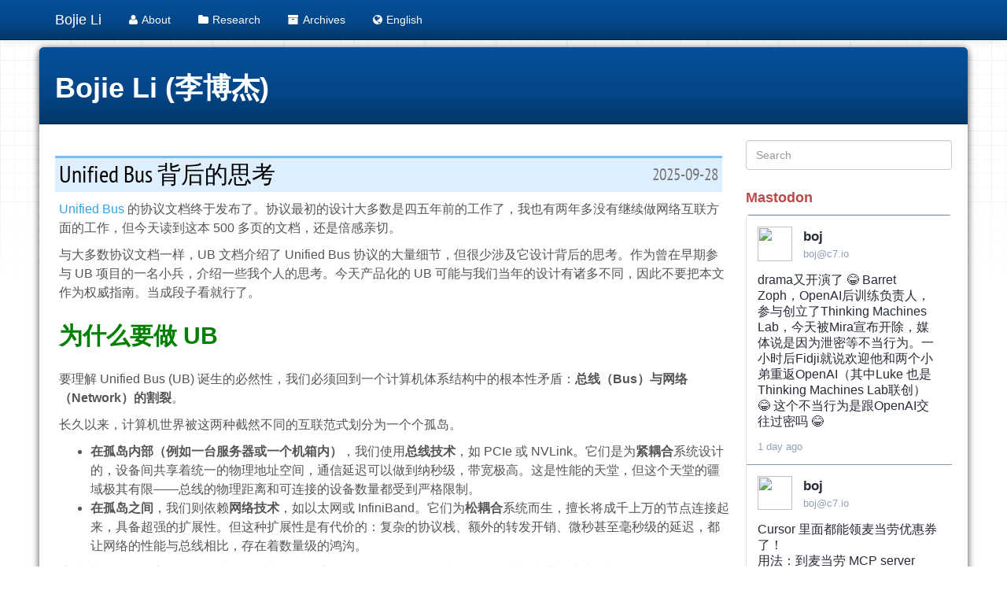

--- FILE ---
content_type: text/html
request_url: https://01.me/page/2/
body_size: 15983
content:
<!DOCTYPE HTML>
<html>
<head>
  <meta charset="utf-8">
  
  <title>Page 2 | Bojie Li</title>
  <meta name="author" content="Bojie Li">
  
  <meta name="description" content="Personal blog of Bojie Li">
  
  
  <meta name="viewport" content="width=device-width, initial-scale=1, maximum-scale=1">

  
  <meta property="og:site_name" content="Bojie Li"/>

  
    <meta property="og:image" content=""/>
  

  
    <link rel="alternative" href="/atom.xml" title="Bojie Li" type="application/atom+xml">
  
  
    <link href="/favicon.ico" rel="icon">
  

  <!-- CSS -->
  <link rel="stylesheet" href="/css/themes/cerulean.css" media="screen" type="text/css">
  <link rel="stylesheet" href="/css/font-awesome.css" media="screen" type="text/css">
  <link rel="stylesheet" href="/css/style.css" media="screen" type="text/css">
  <link rel="stylesheet" href="/css/responsive.css" media="screen" type="text/css">
  <link rel="stylesheet" href="/css/highlight.css" media="screen" type="text/css">
  <link rel="stylesheet" href="/css/highlight-default.min.css" media="screen" type="text/css">
  <link rel="stylesheet" href="/css/google-fonts.css" media="screen" type="text/css">
  <link rel="stylesheet" href="/css/comment.css" media="screen" type="text/css">
  <!--[if lt IE 9]>
    <script src="//html5shiv.googlecode.com/svn/trunk/html5.js"></script>
	<script src="https://cdnjs.cloudflare.com/ajax/libs/es5-shim/4.5.9/es5-shim.min.js"></script>
    <script src="https://cdnjs.cloudflare.com/ajax/libs/es5-shim/4.5.7/es5-sham.min.js"></script>
  <![endif]-->

  <script src="/js/jquery-2.0.3.min.js"></script>
  
    <script src="/js/marked.js"></script>
    <script src="/js/timeago.min.js"></script>
    <script src="/js/highlight.min.js"></script>
    <script src="/js/spin.min.js"></script>
    <link rel="stylesheet" href="/css/gitalk.css">
    <script src="/js/gitalk.min.js"></script>
  
  <!-- analytics -->
  


<meta name="generator" content="Hexo 7.0.0"></head>

<body>
  <nav id="main-nav" class="navbar navbar-inverse navbar-default navbar-fixed-top" role="navigation">
    <div class="container">
      <button type="button" class="navbar-header navbar-toggle" data-toggle="collapse" data-target=".navbar-collapse">
	<span class="sr-only">Toggle navigation</span>
        <span class="icon-bar"></span>
        <span class="icon-bar"></span>
        <span class="icon-bar"></span>
      </button>
       <a class="navbar-brand" href="/">Bojie Li</a>
      <div class="collapse navbar-collapse nav-menu">
		<ul class="nav navbar-nav">
		  
		  <li>
			<a href="/whoami" title="About me.">
			  <i class="fa fa-user"></i>About
			</a>
		  </li>
		  
		  <li>
			<a href="/projects" title="Research projects.">
			  <i class="fa fa-folder"></i>Research
			</a>
		  </li>
		  
		  <li>
			<a href="/archives" title="All the articles.">
			  <i class="fa fa-archive"></i>Archives
			</a>
		  </li>
		  
		  <li>
			<a href="/en" title="English version.">
			  <i class="fa fa-globe"></i>English
			</a>
		  </li>
		  
		</ul>
      </div>
    </div> <!-- container -->
</nav>
<div class="clearfix"></div>


  <div class="container">
    <div class="content">
      <div class="page-header page-header-inverse ">
  <h1 class="title title-inverse ">Bojie Li (李博杰)</h1>
</div>

<div class="row page">

	
	<div class="col-md-9">
	

		

		<div id="top_search"></div>
		<div class="mypage">
		
		<!-- title and entry -->
        <!-- render top articles firstly -->
        
        <!-- render other articles -->
        
           
			  
	
	<!-- display as entry -->	
		<h3 class="title">
			<div class="date"> 2025-09-28 </div>
			<div class="article-title"><a href="/2025/09/a-story-of-unified-bus/" >Unified Bus 背后的思考</a></div>
		</h3>
	


			  
<div class="entry-show-title">

  <div class="row">
	
	
		<p><a target="_blank" rel="noopener" href="https://unifiedbus.com/">Unified Bus</a> 的协议文档终于发布了。协议最初的设计大多数是四五年前的工作了，我也有两年多没有继续做网络互联方面的工作，但今天读到这本 500 多页的文档，还是倍感亲切。</p>
<p>与大多数协议文档一样，UB 文档介绍了 Unified Bus 协议的大量细节，但很少涉及它设计背后的思考。作为曾在早期参与 UB 项目的一名小兵，介绍一些我个人的思考。今天产品化的 UB 可能与我们当年的设计有诸多不同，因此不要把本文作为权威指南。当成段子看就行了。</p>
<h2 id="为什么要做-UB"><a href="#为什么要做-UB" class="headerlink" title="为什么要做 UB"></a>为什么要做 UB</h2><p>要理解 Unified Bus (UB) 诞生的必然性，我们必须回到一个计算机体系结构中的根本性矛盾：<strong>总线（Bus）与网络（Network）的割裂</strong>。</p>
<p>长久以来，计算机世界被这两种截然不同的互联范式划分为一个个孤岛。</p>
<ul>
<li><strong>在孤岛内部（例如一台服务器或一个机箱内）</strong>，我们使用<strong>总线技术</strong>，如 PCIe 或 NVLink。它们是为<strong>紧耦合</strong>系统设计的，设备间共享着统一的物理地址空间，通信延迟可以做到纳秒级，带宽极高。这是性能的天堂，但这个天堂的疆域极其有限——总线的物理距离和可连接的设备数量都受到严格限制。</li>
<li><strong>在孤岛之间</strong>，我们则依赖<strong>网络技术</strong>，如以太网或 InfiniBand。它们为<strong>松耦合</strong>系统而生，擅长将成千上万的节点连接起来，具备超强的扩展性。但这种扩展性是有代价的：复杂的协议栈、额外的转发开销、微秒甚至毫秒级的延迟，都让网络的性能与总线相比，存在着数量级的鸿沟。</li>
</ul>
<p>这种”内外有别”的架构，在很长一段时间里是行之有效的。然而，一个幽灵开始在计算机世界上空盘旋——<strong>Scaling Law</strong>。</p>
<p>大约 10 年前，深度学习领域的研究者们发现了一个惊人的规律：只要持续增大模型规模、数据量和计算量，模型的性能就会随之可预见地、持续地提升。这个发现彻底改变了游戏规则。曾经被认为是”足够用”的单机 8 卡配置，在动辄百亿、千亿参数的巨型模型面前，瞬间变得杯水车薪。</p>
<p>此时，一个清晰而迫切的需求摆在了所有系统架构师面前：我们能否推倒总线与网络之间的这堵墙？我们能否创造一种<strong>统一的互联</strong>，既拥有总线级的<strong>编程简易度</strong>和<strong>极致性能</strong>，又具备网络级的<strong>超大规模扩展能力</strong>？</p>
<p>这正是 UB 的核心使命。它不仅仅是对现有协议的修补或改良，而是一次彻底的重构。UB 的目标，是构建一个真正的”数据中心计算机”（Datacenter-scale Computer），将整个集群的异构算力、内存、存储无缝地连接成一个统一的、可编程的整体。在这个愿景中，访问一台远程服务器上的内存，应该像访问本地内存一样简单自然；上万个处理器协同计算，应该像在一块芯片上一样高效。</p>
	
	</div>
  <a type="button" href="/2025/09/a-story-of-unified-bus/#more" class="btn btn-default more">Read More</a>
</div>

           
		
           
			  
	
	<!-- display as entry -->	
		<h3 class="title">
			<div class="date"> 2025-09-12 </div>
			<div class="article-title"><a href="/2025/09/qwen3-next/" >Qwen3-Next：混合注意力 + 超稀疏 MoE + MTP = SOTA 推理速度</a></div>
		</h3>
	


			  
<div class="entry-show-title">

  <div class="row">
	
	
		<p>最近，阿里千问团队发布了 Qwen3-Next 模型，这是继 Qwen3 之后的又一重要创新。这个模型在架构设计上实现了多项突破，特别是在推理效率和性能平衡方面达到了业界领先水平。本文将简要总结 Qwen3-Next 的核心创新点。</p>
<p><strong>Qwen3-Next 三大突破</strong>：</p>
<ol>
<li><strong>混合注意力架构</strong>：3层线性注意力 + 1层传统注意力，结合 DeltaNet 的 Delta 规则思想</li>
<li><strong>超稀疏 MoE</strong>：512专家仅激活11个，80B参数仅激活3B</li>
<li><strong>100+ tokens&#x2F;秒推理速度</strong>：通过 MTP 机制达到国际先进水平</li>
</ol>
<p><strong>核心价值</strong>：以 1&#x2F;10 的计算成本和 10 倍的 token 处理速度，实现超越 32B dense 模型的性能，对标 Gemini 2.5 Flash。</p>
	
	</div>
  <a type="button" href="/2025/09/qwen3-next/#more" class="btn btn-default more">Read More</a>
</div>

           
		
           
			  
	
	<!-- display as entry -->	
		<h3 class="title">
			<div class="date"> 2025-09-08 </div>
			<div class="article-title"><a href="/2025/09/two-clouds-over-agents/" >Agent 的两朵乌云：实时与环境交互，从经验中学习</a></div>
		</h3>
	


			  
<div class="entry-show-title">

  <div class="row">
	
	
		<p>非常荣幸受张家兴老师邀请，9 月 4 日在狮子山人工智能实验室做了一场《Agent 的两朵乌云：实时与环境交互，从经验中学习》的学术报告。今天把这个报告的幻灯片和视频分享给大家，供参考和讨论。</p>
<p>📰 <strong>官方报道</strong>：<a target="_blank" rel="noopener" href="https://mp.weixin.qq.com/s/A_VJaBWhjthoL6JaINK66A">【产研对接】第 2 期 “FAIR plus × 狮子山问道” 成功举办，探索 AI 智能体与全地形具身智能的瓶颈及突破</a></p>
<h2 id="演讲资料"><a href="#演讲资料" class="headerlink" title="演讲资料"></a>演讲资料</h2><ul>
<li>🎬 <strong>演讲视频</strong><ul>
<li><a target="_blank" rel="noopener" href="https://www.youtube.com/watch?v=fheyfSus1Hk">演讲视频 YouTube 在线观看</a></li>
<li><a href="/files/self-evolving-realtime-agents/video/self-evolving-realtime-agents.mp4">演讲视频下载（474 MB，2 小时 16 分）</a></li>
</ul>
</li>
<li>📖 <strong>英文版幻灯片</strong><ul>
<li><a href="/files/self-evolving-realtime-agents/dist/">英文版幻灯片 在线浏览</a>, <a href="/files/self-evolving-realtime-agents/dist/slidev-exported.pdf">下载 PDF 版本</a></li>
<li><a href="/files/self-evolving-realtime-agents/slides.md">英文版幻灯片 源代码</a></li>
</ul>
</li>
<li>📖 <strong>中文版幻灯片</strong><ul>
<li><a href="/files/agent-learn-from-experience/dist/">中文版幻灯片 在线浏览</a>, <a href="/files/agent-learn-from-experience/dist/slidev-exported.pdf">下载 PDF 版本</a></li>
<li><a href="/files/agent-learn-from-experience-slidev/slides.md">中文版幻灯片 源代码</a></li>
</ul>
</li>
</ul>
<h2 id="演讲概要"><a href="#演讲概要" class="headerlink" title="演讲概要"></a>演讲概要</h2><p>1900 年，开尔文勋爵在一次演讲中说：”物理学的大厦即将建成，只有两朵乌云……” 这两朵小乌云后来引发了相对论和量子力学两场革命。今天，AI Agent 领域也面临着类似的”两朵乌云”。</p>
<h3 id="第一朵乌云：实时交互的挑战"><a href="#第一朵乌云：实时交互的挑战" class="headerlink" title="第一朵乌云：实时交互的挑战"></a>第一朵乌云：实时交互的挑战</h3><p>当前的 AI Agent 在与环境实时交互时面临严重的延迟问题：</p>
<h4 id="语音交互的困境"><a href="#语音交互的困境" class="headerlink" title="语音交互的困境"></a>语音交互的困境</h4><ul>
<li><strong>串行处理 vs 实时需求</strong>：必须等待用户说完才能想，想完才能说</li>
<li><strong>快慢思考的两难</strong>：深度思考需要10+秒（用户失去耐心），快速响应容易出错</li>
<li><strong>技术瓶颈</strong>：每一步都在等待（VAD检测、ASR识别、LLM思考、TTS合成）</li>
</ul>
<h4 id="GUI-操作的-“最后一公里”-难题"><a href="#GUI-操作的-“最后一公里”-难题" class="headerlink" title="GUI 操作的 “最后一公里” 难题"></a>GUI 操作的 “最后一公里” 难题</h4><ul>
<li>Agent 操作电脑比人类慢 3-5 倍</li>
<li>每次点击都需要重新截图、思考（3-4秒延迟）</li>
<li>存在”莫拉维克悖论”：模型”知道”做什么，但”做不到”</li>
</ul>
	
	</div>
  <a type="button" href="/2025/09/two-clouds-over-agents/#more" class="btn btn-default more">Read More</a>
</div>

           
		
           
			  
	
	<!-- display as entry -->	
		<h3 class="title">
			<div class="date"> 2025-08-18 </div>
			<div class="article-title"><a href="/2025/08/ai-agent-bootcamp/" >AI Agent 实战营：9 周构建你的通用 Agent</a></div>
		</h3>
	


			  
<div class="entry-show-title">

  <div class="row">
	
	
		<p>【本文基于图灵社区 AI Agent 实战营首次直播内容整理，<a href="/files/ai-agent-camp-slidev/dist/">Slides 链接</a>, <a href="/files/ai-agent-camp-slidev/dist/slidev-exported.pdf">下载 PDF 版本</a>】</p>
<p><a target="_blank" rel="noopener" href="https://r7up9.xetslk.com/s/kKSaU">图灵社区《AI Agent 实战营》购买链接</a></p>
<p>开发一个属于你的 AI Agent，就从这里开始。本文不仅系统介绍了从零构建通用 AI Agent 的基础技术路径（如上下文工程、RAG 系统、工具调用、多模态交互等），还涵盖了快慢思考、多 Agent 协作等进阶技术。通过 9 周的实战项目，逐步掌握 Agent 开发的全生命周期与核心进阶能力。</p>
<p>本课程于 8 月 18 日首次直播预告，将于 9 月 11 日正式开始上课。每周课程约 2 小时，涵盖下面的所有基础内容和进阶内容。当然，每周仅仅花 2 小时听课肯定是不够的，还需要花时间动手编程实践。</p>
<h2 id="实战营核心目标"><a href="#实战营核心目标" class="headerlink" title="实战营核心目标"></a>实战营核心目标</h2><p><strong>开发一个属于你的 AI Agent，就从这里开始</strong></p>
<h3 id="🎯-掌握核心架构与工程能力"><a href="#🎯-掌握核心架构与工程能力" class="headerlink" title="🎯 掌握核心架构与工程能力"></a>🎯 掌握核心架构与工程能力</h3><ul>
<li><strong>深度理解 Agent 架构</strong>: 系统掌握 <code>LLM + 上下文 + 工具</code> 的核心设计范式。</li>
<li><strong>精通上下文工程</strong>: 掌握从对话历史、用户长期记忆到外部知识库 (RAG) 和文件系统的多层次上下文管理技术。</li>
<li><strong>掌握动态工具调用</strong>: 实现 Agent 与外部 API、MCP Server 的可靠集成，并能通过代码生成实现自我进化。</li>
<li><strong>构建高级 Agent 模式</strong>: 设计与实现快慢思考 (Mixture-of-Thoughts)、Orchestration 等复杂 Agent 协作模式。</li>
</ul>
<h3 id="💡-建立系统化开发与部署认知"><a href="#💡-建立系统化开发与部署认知" class="headerlink" title="💡 建立系统化开发与部署认知"></a>💡 建立系统化开发与部署认知</h3><ul>
<li><strong>理解技术演进路径</strong>: 洞悉从基础 RAG 到能够自主开发工具的 Agent 的技术演进路径。</li>
<li><strong>掌握 Agent 全生命周期</strong>: 具备独立完成 Agent 项目的设计、开发、使用 LLM as a Judge 评测与部署的闭环能力。</li>
<li><strong>构建领域知识</strong>: 通过法律、学术、编程等多个实战项目，积累跨领域 Agent 开发经验。</li>
<li><strong>知识体系沉淀</strong>: 参与共创《深入浅出 AI Agent》书籍，将碎片化知识系统化输出。</li>
</ul>
<h2 id="9-周实战计划概览"><a href="#9-周实战计划概览" class="headerlink" title="9 周实战计划概览"></a>9 周实战计划概览</h2><table>
<thead>
<tr>
<th>周次</th>
<th>主题</th>
<th>内容概览</th>
<th>实战案例</th>
</tr>
</thead>
<tbody><tr>
<td>1</td>
<td><strong>Agent 入门</strong></td>
<td>Agent 结构与分类、工作流式 vs 自主式</td>
<td>动手搭建一个能联网搜索的 Agent</td>
</tr>
<tr>
<td>2</td>
<td><strong>上下文设计</strong></td>
<td>Prompt 模版、对话历史、用户长期记忆</td>
<td>为你的 Agent 增加角色设定和长期记忆</td>
</tr>
<tr>
<td>3</td>
<td><strong>RAG 与知识库</strong></td>
<td>文档结构化、检索策略与增量更新</td>
<td>构建一个法律知识问答 Agent</td>
</tr>
<tr>
<td>4</td>
<td><strong>工具调用与 MCP</strong></td>
<td>工具封装与 MCP 接入、外部 API 调用</td>
<td>对接 MCP Server，实现深度调研 Agent</td>
</tr>
<tr>
<td>5</td>
<td><strong>编程与代码执行</strong></td>
<td>代码库理解、可靠的代码修改、一致的执行环境</td>
<td>构建一个能自己开发 Agent 的 Agent</td>
</tr>
<tr>
<td>6</td>
<td><strong>模型评估与选择</strong></td>
<td>模型能力评估、LLM as a Judge、安全护栏设计</td>
<td>构建评测数据集，用 LLM as a Judge 自动评测 Agent</td>
</tr>
<tr>
<td>7</td>
<td><strong>多模态与实时交互</strong></td>
<td>实时语音 Agent、操作电脑与手机</td>
<td>实现语音电话 Agent &amp; 集成 browser-use 操作电脑</td>
</tr>
<tr>
<td>8</td>
<td><strong>多 Agent 协作</strong></td>
<td>A2A 通信协议、Agent 团队分工与协作</td>
<td>设计多 Agent 协作系统，实现”边打电话边操作电脑”</td>
</tr>
<tr>
<td>9</td>
<td><strong>项目集成与展示</strong></td>
<td>Agent 项目总装与展示、最终成果打磨</td>
<td>展示你独一无二的通用 Agent</td>
</tr>
</tbody></table>
<h3 id="9-周进阶课题"><a href="#9-周进阶课题" class="headerlink" title="9 周进阶课题"></a>9 周进阶课题</h3><table>
<thead>
<tr>
<th>周次</th>
<th>主题</th>
<th>进阶内容概览</th>
<th>进阶实战案例</th>
</tr>
</thead>
<tbody><tr>
<td>1</td>
<td><strong>Agent 入门</strong></td>
<td>上下文的重要性</td>
<td>探索上下文缺失对 Agent 行为的影响</td>
</tr>
<tr>
<td>2</td>
<td><strong>上下文设计</strong></td>
<td>用户记忆的整理</td>
<td>构建个人知识管理 Agent，实现长文本总结</td>
</tr>
<tr>
<td>3</td>
<td><strong>RAG 与知识库</strong></td>
<td>长上下文压缩</td>
<td>构建学术论文分析 Agent，总结论文核心贡献</td>
</tr>
<tr>
<td>4</td>
<td><strong>工具调用与 MCP</strong></td>
<td>从经验中学习</td>
<td>增强深度调研 Agent 的专家能力 (Sub-agent 与领域经验)</td>
</tr>
<tr>
<td>5</td>
<td><strong>编程与代码执行</strong></td>
<td>Agent 的自我进化</td>
<td>构建能自主利用开源软件解决未知问题的 Agent</td>
</tr>
<tr>
<td>6</td>
<td><strong>模型评估与选择</strong></td>
<td>并行采样与顺序修订</td>
<td>为深度调研 Agent 增加并行与修订能力</td>
</tr>
<tr>
<td>7</td>
<td><strong>多模态与实时交互</strong></td>
<td>快慢思考结合</td>
<td>实现快慢思考结合的实时语音 Agent</td>
</tr>
<tr>
<td>8</td>
<td><strong>多 Agent 协作</strong></td>
<td>Orchestration Agent</td>
<td>用 Orchestration Agent 动态协调电话与电脑操作</td>
</tr>
<tr>
<td>9</td>
<td><strong>项目集成与展示</strong></td>
<td>Agent 学习方式对比</td>
<td>对比 Agent 从经验中学习的四种方式</td>
</tr>
</tbody></table>
	
	</div>
  <a type="button" href="/2025/08/ai-agent-bootcamp/#more" class="btn btn-default more">Read More</a>
</div>

           
		
           
			  
	
	<!-- display as entry -->	
		<h3 class="title">
			<div class="date"> 2025-08-03 </div>
			<div class="article-title"><a href="/2025/08/attention-based-hallucination-detection/" >又一道 Vibe Coding 面试题：基于注意力的 LLM 幻觉检测器</a></div>
		</h3>
	


			  
<div class="entry-show-title">

  <div class="row">
	
	
		<p>继<a href="/2025/07/constrained_sampling_vibe_coding/">《用 Vibe Coding 解决 LLM 限制采样的面试题》</a>之后，再分享我司（<a target="_blank" rel="noopener" href="https://19pine.ai/">Pine AI</a>）一道关于 LLM 基础原理的 Vibe Coding 面试题。</p>
<p>很多人对 Vibe Coding 有个误解，以为就是不断地问 AI “这个怎么做？那个怎么实现？”。这种方式注定会失败。<strong>真正的 Vibe Coding，你必须是架构师和产品经理，像老师指导学生一样去引导 AI，而不是反过来。</strong></p>
<p><strong>这道面试题考察候选人对 Transformer 基本原理的理解和 vibe coding 快速实现的工程能力。这就是我们需要的人：懂模型，并且工程能力强。</strong></p>
<h2 id="The-Challenge-基于注意力的-LLM-幻觉检测器"><a href="#The-Challenge-基于注意力的-LLM-幻觉检测器" class="headerlink" title="The Challenge: 基于注意力的 LLM 幻觉检测器"></a>The Challenge: 基于注意力的 LLM 幻觉检测器</h2><h4 id="1-背景与问题-Background-Problem-Statement"><a href="#1-背景与问题-Background-Problem-Statement" class="headerlink" title="1. 背景与问题 (Background &amp; Problem Statement)"></a><strong>1. 背景与问题 (Background &amp; Problem Statement)</strong></h4><p>在许多应用场景中，大语言模型（LLM）需要基于一份给定的上下文（Context）来回答问题或提取信息，这个过程通常被称为“上下文学习”（In-Context Learning）。然而，LLM 存在一个已知的、严重的安全隐患：当被问及一个上下文中不存在的信息时，它可能会“幻觉”（Hallucinate）出一个格式正确但事实错误的答案，而非承认信息的缺失。</p>
	
	</div>
  <a type="button" href="/2025/08/attention-based-hallucination-detection/#more" class="btn btn-default more">Read More</a>
</div>

           
		
           
			  
	
	<!-- display as entry -->	
		<h3 class="title">
			<div class="date"> 2025-07-30 </div>
			<div class="article-title"><a href="/2025/07/context-engineering/" >从提示工程到上下文工程：写好 Agent 的秘诀</a></div>
		</h3>
	


			  
<div class="entry-show-title">

  <div class="row">
	
	
		<p>【本文是在图灵社区大模型技术共学营的演讲，<a href="/files/context-engineering-slidev/dist/">Slides 链接</a>, <a href="/files/context-engineering-slidev/dist/slidev-exported.pdf">下载 PDF 版本</a>】</p>
<p>深入探索 AI Agent 的设计哲学与实践策略。从 Chatbot 的对话模式到 Agent 的行动模式，系统性地设计和管理 Agent 的信息环境，构建高效、可靠的 AI Agent 系统。</p>
<h2 id="目录"><a href="#目录" class="headerlink" title="目录"></a>目录</h2><ol>
<li><a href="#Part-1-%E8%8C%83%E5%BC%8F%E5%8F%98%E8%BF%81-%E4%BB%8E-Chatbot-%E5%88%B0-Agent">Part 1: 范式变迁 - 从 Chatbot 到 Agent</a></li>
<li><a href="#Part-2-Agent-%E6%A0%B8%E5%BF%83%E8%A7%A3%E6%9E%90">Part 2: Agent 核心解析</a></li>
<li><a href="#Part-3-%E4%B8%8A%E4%B8%8B%E6%96%87%E5%B7%A5%E7%A8%8B-Context-Engineering">Part 3: 上下文工程 (Context Engineering)</a></li>
<li><a href="#Part-4-%E8%AE%B0%E5%BF%86%E4%B8%8E%E7%9F%A5%E8%AF%86%E7%B3%BB%E7%BB%9F">Part 4: 记忆与知识系统</a></li>
</ol>
<hr>
<h2 id="Part-1-范式变迁-从-Chatbot-到-Agent"><a href="#Part-1-范式变迁-从-Chatbot-到-Agent" class="headerlink" title="Part 1: 范式变迁 - 从 Chatbot 到 Agent"></a>Part 1: 范式变迁 - 从 Chatbot 到 Agent</h2><h3 id="从-Chatbot-到-Agent：范式的根本转变"><a href="#从-Chatbot-到-Agent：范式的根本转变" class="headerlink" title="从 Chatbot 到 Agent：范式的根本转变"></a>从 Chatbot 到 Agent：范式的根本转变</h3><p>我们正在经历 AI 交互模式的根本性转变：</p>
<p><strong>Chatbot 时代</strong></p>
<ul>
<li>🗣️ <strong>对话式交互</strong>：用户提问 → AI 回答 → 循环往复的问答模式</li>
<li>📚 <strong>知识渊博的顾问</strong>：只能”说”不能”做”，被动响应用户需求  </li>
<li>🛠️ <strong>典型产品</strong>：ChatGPT、Claude Chat</li>
</ul>
<p><strong>Agent 时代</strong></p>
<ul>
<li>🎯 <strong>自主行动模式</strong>：用户设定目标 → Agent 执行 → 自主规划和决策</li>
<li>💪 <strong>能干的助手</strong>：既能”想”也能”做”，主动发现和解决问题</li>
<li>🚀 <strong>典型产品</strong>：Claude Code、Cursor、Manus</li>
</ul>
	
	</div>
  <a type="button" href="/2025/07/context-engineering/#more" class="btn btn-default more">Read More</a>
</div>

           
		
           
			  
	
	<!-- display as entry -->	
		<h3 class="title">
			<div class="date"> 2025-07-25 </div>
			<div class="article-title"><a href="/2025/07/llm-api-setup/" >OpenRouter、Anthropic、火山引擎、Siliconflow 使用指南</a></div>
		</h3>
	


			  
<div class="entry-show-title">

  <div class="row">
	
	
		<p>在 AI 应用开发中，选择合适的 LLM API 服务至关重要。无论你是在构建智能对话系统、开发 AI Agent，还是参加 AI Hackathon，本文都将为你提供全面的 API 使用指南，涵盖 OpenRouter、Anthropic API、火山引擎和 Siliconflow 等主流服务。</p>
<h2 id="为什么需要多个-API-服务？"><a href="#为什么需要多个-API-服务？" class="headerlink" title="为什么需要多个 API 服务？"></a>为什么需要多个 API 服务？</h2><p>不同的 LLM 模型有各自的优势，特别是在开发 AI Agent 时，需要根据具体场景选择合适的模型：</p>
<ul>
<li><strong>Claude（Anthropic）</strong>：擅长复杂推理、编程和 Agent 任务，特别适合需要深度思考的场景</li>
<li><strong>Gemini（Google）</strong>：在长文本处理、多模态理解方面表现出色，适合处理图片、视频等多媒体内容</li>
<li><strong>GPT（OpenAI）</strong>：图片理解和数学推理能力强，日常对话体验优秀</li>
<li><strong>豆包（字节跳动）</strong>：国内访问速度快，语音对话体验好，特别适合实时交互场景</li>
<li><strong>开源模型</strong>：成本低，可定制性强，适合大规模部署</li>
</ul>
	
	</div>
  <a type="button" href="/2025/07/llm-api-setup/#more" class="btn btn-default more">Read More</a>
</div>

           
		
           
			  
	
	<!-- display as entry -->	
		<h3 class="title">
			<div class="date"> 2025-07-21 </div>
			<div class="article-title"><a href="/2025/07/freedom-from-and-freedom-to/" >AI，我们自由的“多巴胺引擎”：挣脱生存引力，构建价值星辰</a></div>
		</h3>
	


			  
<div class="entry-show-title">

  <div class="row">
	
	
		<p>（本文是根据我跟 Gemini 2.5 Pro 一个小时的语音聊天，全自动生成的）</p>
<p>人类对自由的追求，是一场与内心深处生物本能的深刻对话。在展开这场对话之前，我们必须先理解 “自由” 的两种核心面貌，正如哲学家以赛亚·伯林所阐述的：</p>
<ul>
<li><strong>第一种，是“免于……的自由”（Freedom From）</strong>，即消极自由。它致力于摆脱外部的束缚、强制与干涉。这是为我们的人生划定一个神圣的、不受侵犯的“空间”，其终极形态是财务自由——你<strong>免于</strong>为生计而出卖劳动的强制。</li>
<li><strong>第二种，是“去做……的自由”（Freedom To）</strong>，即积极自由。它追求的是成为自己意志的主人，拥有足够的能力与资源去实现自我价值。这是赋予我们行动的“力量”，其终极形态是创造自由——你<strong>能够</strong>将想象变为现实。</li>
</ul>
<p>理解了这对概念，我们才能洞察一个更深层的秘密，这个秘密由 2025 年图灵奖得主、强化学习之父 Richard Sutton 在其经典教科书《强化学习》中揭示：驱动我们快乐的，并非静态的 “奖励” 本身，而是动态的 <strong>“奖励预测误差”</strong> 。真正让我们的大脑分泌多巴胺、感受到快乐的，是 <strong>“实际所得” 与 “先前预期” 之间的正向差距</strong>。</p>
<p>一个完全可预测的、没有惊喜的世界，无论多么富足，其奖励预测误差都趋近于零。这从生物学上解释了为何纯粹的 “Freedom From”——一个安逸、无忧但一成不变的港湾——最终可能导致空虚。相反，充满挑战、探索与创造的 “Freedom To”，则是一个持续产生正向预测误差的强大引擎。</p>
<p>今天，AI 的崛起，正以前所未有的方式，将这个引擎的钥匙交到我们每一个人手中。</p>
	
	</div>
  <a type="button" href="/2025/07/freedom-from-and-freedom-to/#more" class="btn btn-default more">Read More</a>
</div>

           
		
           
			  
	
	<!-- display as entry -->	
		<h3 class="title">
			<div class="date"> 2025-07-18 </div>
			<div class="article-title"><a href="/2025/07/layer-3-tunnel-ikev2/" >搭建免安装客户端的 IKEv2 隧道，解决 Cursor 地区限制</a></div>
		</h3>
	


			  
<div class="entry-show-title">

  <div class="row">
	
	
		<p>（感谢 Koutian Wu 师弟完整的调试部署，并在评论中指出原版文章中的几处技术问题，文中已经修正）</p>
<p>随着 Cursor、Claude Code 等工具在中国的访问受限，传统的 HTTP&#x2F;SOCKS 代理已经无法满足日常需求。这些工具不仅在服务端进行了地区限制，还可能采用多层次的技术手段来检测用户的真实地理位置（当前仅采用一部分，未来可能升级）：</p>
<ol>
<li><strong>基础 IP 数据库匹配</strong>：传统的 GeoIP 数据库查询</li>
<li><strong>时区一致性检测</strong>：通过 JavaScript 获取客户端时区，与 IP 地理位置进行交叉验证</li>
<li><strong>DNS 解析检查</strong>：利用 Geo DNS 解析结果检查真实位置</li>
<li><strong>WebRTC IP 泄露检测</strong>：通过 WebRTC 获取用户真实 IP 地址</li>
<li><strong>CloudFlare 源地址获取</strong>：通过 CloudFlare 的 HTTP 头信息获取真实源地址</li>
</ol>
<p>目前大多数 HTTP&#x2F;SOCKS 代理只能应对基础检测方式，而对于更复杂的多维度检测往往无能为力。三层隧道由于工作在网络层，能够更彻底地隐藏用户的真实网络环境。</p>
<p>除了绕过地理位置限制，三层隧道还适用于以下场景：</p>
<ol>
<li><strong>服务器访问控制</strong>：避免把公司服务器的 SSH 访问端口暴露在公共互联网上</li>
<li><strong>开发测试环境</strong>：避免把公司的测试服务器、内部 API 等暴露在公共互联网上</li>
<li><strong>安全网络环境</strong>：在不受信任的公共 WiFi 环境下，确保通信安全</li>
</ol>
<p>虽然 WireGuard、OpenVPN 等方案稳定高效，但需要安装专用客户端，在多设备使用场景下略显繁琐。</p>
<p><strong>IKEv2</strong> 作为现代化的 VPN 标准，不仅具备出色的性能和稳定性，更重要的是，它已经原生集成在 macOS、Windows、iOS、Android 等主流操作系统中，无需安装任何第三方客户端。</p>
<p>本文将基于《<a href="/2025/07/layer-3-multi-hop-tunnel/">巧用香港中转，搭建丝滑稳定的中美三层隧道</a>》的架构思路，构建一个 <code>国内 -&gt; 香港 -&gt; 美国</code> 的 IKEv2 隧道三级跳方案。</p>
	
	</div>
  <a type="button" href="/2025/07/layer-3-tunnel-ikev2/#more" class="btn btn-default more">Read More</a>
</div>

           
		
           
			  
	
	<!-- display as entry -->	
		<h3 class="title">
			<div class="date"> 2025-07-15 </div>
			<div class="article-title"><a href="/2025/07/constrained_sampling_vibe_coding/" >用 Vibe Coding 解决 LLM 限制采样的面试题</a></div>
		</h3>
	


			  
<div class="entry-show-title">

  <div class="row">
	
	
		<p>这是我司的一道面试题。</p>
<p>有人说我们的 Vibe Coding 编程题太难了，其实我司的 2 小时 Vibe Coding 面试题都基本不需要自己写代码。只要把题输到 prompt 里面，跟 LLM 持续交互提需求和改进方向，AI 就给你自己做完了。</p>
<p>为什么叫 Vibe Coding？就是让你尽量少直接写代码。人和 AI 的分工变得非常明确：人负责把控方向、定义问题、审查结果，而 AI 负责具体的实现。像 Claude Code 这种就是一个极致，人不准动代码，只有 LLM 能动代码。</p>
<p>下面，我将通过这道面试题的完整经历，来展示 Vibe Coding 是如何运作的。这整个探索过程并非一帆风顺，AI 的初期方案存在严重缺陷。正是通过我不断的审查和方向修正，我们才最终抵达了那个可用的解决方案。这不仅是关于一个技术问题的解答，更是一次关于未来软件开发模式的深度探索。</p>
<p>值得一提的是，这篇文章本身，也是我在 Cursor 中，让 Gemini 2.5 Pro 根据我的工作日志（包含我与 AI 的所有对话、代码的演进过程）自动生成的。从我开始向 Cursor 提出最初的问题，到完成最终可用的程序，再到生成这篇图文并茂的博客文章，整个过程仅花费了 1.5 小时。</p>
<h2 id="The-Challenge-LLM-限制采样"><a href="#The-Challenge-LLM-限制采样" class="headerlink" title="The Challenge: LLM 限制采样"></a>The Challenge: LLM 限制采样</h2><p>一个学英语的软件需要保证其内置的 LLM 输出的所有单词都必须在一个 3000 词的词库范围内。</p>
<p><strong>要求：</strong></p>
<ol>
<li>使用大语言模型（LLM）的**限制采样（Constrained Sampling）**方法，修改推理框架（如 <code>transformers</code>）中的 token 采样算法，保证 LLM 输出的所有内容都在这个给定的 3000 词的词库范围内。</li>
<li>当然，要允许输出标点符号、空格、换行等，但不允许输出特殊字符、中文、法语、表情符号等。</li>
<li>词库中单词的大小写变换都认为是合法的单词，例如词库中有 <code>apple</code> 一词，那么 <code>apple</code>、<code>Apple</code>、<code>APPLE</code> 都认为是合法的输出。</li>
<li>3000 词的词库可以从网上随便找一个常见英语单词表。</li>
<li>要求限制采样算法性能尽可能好。</li>
</ol>
	
	</div>
  <a type="button" href="/2025/07/constrained_sampling_vibe_coding/#more" class="btn btn-default more">Read More</a>
</div>

           
		

		</div>
		
		<!-- pagination -->
		<div>
  		<center>
		<div class="pagination">
<ul class="pagination">
	 
		
		<li class="prev"><a href="/" class="alignleft prev"><i class="fa fa-arrow-circle-o-left"></i> Prev</a></li>
  		

        <li><a href="/"><i class="fa fa-home"></i>Home</a></li>

		
		   <li class="next"> <a href="/page/3/" class="alignright next">Next<i class="fa fa-arrow-circle-o-right"></i></a> </li>
        
	
</ul>
</div>

  		</center>
		</div>

	</div> <!-- col-md-9 -->

	
		<div class="col-md-3">
	<div id="sidebar">
	
			
  <div id="site_search">
   <div class="form-group">
    <input type="text" id="local-search-input" name="q" results="0" placeholder="Search" class="st-search-input st-default-search-input form-control"/>
   </div>  
  <div id="local-search-result"></div>
  </div>


		
			<div class="widget">
	<h4>Mastodon</h4>
	<iframe 
		src="https://www.mastofeed.com/apiv2/feed?userurl=https%3A%2F%2Fc7.io%2F%40boj&theme=auto&size=90&header=false&replies=false&boosts=true" 
		style="width: 100%; max-width: 100%; height: 800px; border: 1px solid #e1e4e8; border-radius: 5px;" 
		frameborder="0" 
		scrolling="yes">
		<p>Loading Mastodon feed...</p>
	</iframe>
	<p style="font-size: 0.8em; text-align: center; margin-top: 10px;">
		<a href="https://c7.io/@boj" target="_blank" rel="noopener">
			<i class="fa fa-external-link"></i> Follow on Mastodon
		</a>
	</p>
</div> 
		
			
<div class="widget">
	<h4>Links</h4>
	<ul class="blogroll list-unstyled">
	
		<li><i class="fa fa-user"></i><a href="https://sqrt-1.me/" title="" target="_blank"]);">负一的平方根</a></li>
	
		<li><i class="fa fa-user"></i><a href="https://0x01.me/" title="" target="_blank"]);">机智的超立方体</a></li>
	
		<li><i class="fa fa-edit"></i><a href="https://github.com/XmacsLabs/mogan/blob/main/README_ZH.md" title="" target="_blank"]);">墨干编辑器</a></li>
	
		<li><i class="fa fa-external-link"></i><a href="https://chinasys.org/doku.php?id=officers" title="" target="_blank"]);">ACM ChinaSys</a></li>
	
		<li><i class="fa fa-user"></i><a href="https://typeof.net/" title="" target="_blank"]);">Belleve Invis</a></li>
	
		<li><i class="fa fa-user"></i><a href="https://github.com/darcy-shen" title="" target="_blank"]);">Darcy Shen</a></li>
	
		<li><i class="fa fa-user"></i><a href="https://github.com/doodlewind" title="" target="_blank"]);">doodlewind</a></li>
	
		<li><i class="fa fa-pencil-square"></i><a href="https://icourses.com/" title="" target="_blank"]);">iCourses (评课社区全球版)</a></li>
	
		<li><i class="fa fa-user"></i><a href="https://jenny42.com/" title="" target="_blank"]);">Jenny Zhang</a></li>
	
		<li><i class="fa fa-user"></i><a href="https://www.taoky.moe/" title="" target="_blank"]);">Keyu Tao</a></li>
	
		<li><i class="fa fa-user"></i><a href="https://moeka.me/" title="" target="_blank"]);">Miaomiao Li</a></li>
	
		<li><i class="fa fa-user"></i><a href="http://pfzuo.github.io/homepage/" title="" target="_blank"]);">Pengfei Zuo</a></li>
	
		<li><i class="fa fa-user"></i><a href="http://home.ustc.edu.cn/~lrq/" title="" target="_blank"]);">Renqian Luo</a></li>
	
		<li><i class="fa fa-user"></i><a href="https://suquark.github.io/" title="" target="_blank"]);">Si-Yuan Zhuang</a></li>
	
		<li><i class="fa fa-user"></i><a href="http://c7.io/@snullp" title="" target="_blank"]);">snullp</a></li>
	
		<li><i class="fa fa-user"></i><a href="https://blog.ctyi.me/" title="" target="_blank"]);">Tianyi Cui</a></li>
	
		<li><i class="fa fa-pencil-square"></i><a href="https://icourse.club/" title="" target="_blank"]);">USTC 评课社区</a></li>
	
		<li><i class="fa fa-external-link"></i><a href="http://ustc.life/" title="" target="_blank"]);">ustc.life</a></li>
	
		<li><i class="fa fa-user"></i><a href="https://www.chenweikeng.com/" title="" target="_blank"]);">Weikeng Chen</a></li>
	
		<li><i class="fa fa-user"></i><a href="https://wencongxiao.github.io/" title="" target="_blank"]);">Wencong Xiao</a></li>
	
		<li><i class="fa fa-user"></i><a href="https://blog.yfgao.com/" title="" target="_blank"]);">Yifan Gao</a></li>
	
		<li><i class="fa fa-user"></i><a href="https://will-lu666.github.io/" title="" target="_blank"]);">Yuanwei Lu</a></li>
	
		<li><i class="fa fa-user"></i><a href="https://www.wangyunhe.site/" title="" target="_blank"]);">Yunhe Wang</a></li>
	
		<li><i class="fa fa-user"></i><a href="https://zmyth.me/" title="" target="_blank"]);">Zhen Chang (Aaron)</a></li>
	
		<li><i class="fa fa-user"></i><a href="http://vast.cs.ucla.edu/people/student/zhenyuan-ruan" title="" target="_blank"]);">Zhenyuan Ruan</a></li>
	
	</ul>
</div>


		
	</div> <!-- sidebar -->
</div> <!-- col-md-3 -->

	

	<div class="col-md-3">
		<style>
		.rsspart {
		  background: #2ca6cb;
		  width: 100%;
		}
		@media only screen and (min-width: 768px) {
		  .rsspart {
		    float: left;
		    width: 45%;
		    margin: 0 5% 0 0;
		  }
		}
		@media only screen and (min-width: 1024px) {
		  .rsspart {
		    width: 100%;
		    float: none;
		    margin: 1em 0 0;
		  }
		}
		.rsspart a {
		  color: #fff;
		  display: block;
		  padding: 0.625em 0;
		  text-align: center;
		  text-decoration: none;
		}
		.rsspart a:hover {
		  color: #2ca6cb;
		  background: #fafafa;
		}
		.rsspart a::before {
		  font-family: "FontAwesome";
		  -webkit-font-smoothing: antialiased;
		  -moz-osx-font-smoothing: grayscale;
		  padding-right: 0.5em;
		  content: "\f09e";
		}
		</style>
		<div class="rsspart">
			<a href="/atom.xml" target="_blank" title="rss">RSS</a>
		</div>
	</div>
	
</div> <!-- row-fluid -->


    </div>
  </div>
  <div class="container-narrow">
    <footer> <p>
  &copy; 2026 Bojie Li
  
      with help from <a href="http://hexo.io/" target="_blank">Hexo</a> and <a href="https://getbootstrap.com/" target="_blank">Twitter Bootstrap</a>. Theme by <a target="_blank" rel="noopener" href="https://github.com/wzpan/hexo-theme-freemind/">Freemind</a>.    
</p>
 </footer>
  </div> <!-- container-narrow -->
  


  
<a id="gotop" href="#">   
  <span>▲</span> 
</a>

<script src="/js/jquery.imagesloaded.min.js"></script>
<script src="/js/gallery.js"></script>
<script src="/js/bootstrap.min.js"></script>
<script src="/js/main.js"></script>
<script src="/js/search.js"></script> 


<link rel="stylesheet" href="/fancybox/jquery.fancybox.css" media="screen" type="text/css">
<script src="/fancybox/jquery.fancybox.pack.js"></script>
<script type="text/javascript">
(function($){
  $('.fancybox').fancybox();
})(jQuery);
</script>



   <script type="text/javascript">      
     var search_path = "search.xml";
	 if (search_path.length == 0) {
	 	search_path = "search.xml";
	 }
	 var path = "/" + search_path;
     searchFunc(path, 'local-search-input', 'local-search-result');
   </script>


<!-- syntax highlighting -->

  <script>
  marked.setOptions({
    highlight: function (code, lang) {
        return hljs.highlightAuto(code).value;
    }
  });
  function Highlighting(){
    var markdowns = document.getElementsByClassName('markdown');
    for(var i=0;i<markdowns.length;i++){
        if(markdowns[i].innerHTML) markdowns[i].innerHTML =marked(markdowns[i].innerHTML);
    }
  }
  window.addEventListener('DOMContentLoaded', Highlighting, false);
  window.addEventListener('load', Highlighting, false);
  </script>


<script defer src="https://static.cloudflareinsights.com/beacon.min.js/vcd15cbe7772f49c399c6a5babf22c1241717689176015" integrity="sha512-ZpsOmlRQV6y907TI0dKBHq9Md29nnaEIPlkf84rnaERnq6zvWvPUqr2ft8M1aS28oN72PdrCzSjY4U6VaAw1EQ==" data-cf-beacon='{"version":"2024.11.0","token":"1dfdb4c2906b4d809f9030ea120fb0d6","r":1,"server_timing":{"name":{"cfCacheStatus":true,"cfEdge":true,"cfExtPri":true,"cfL4":true,"cfOrigin":true,"cfSpeedBrain":true},"location_startswith":null}}' crossorigin="anonymous"></script>
</body>
</html>


--- FILE ---
content_type: text/html; charset=utf-8
request_url: https://www.mastofeed.com/apiv2/feed?userurl=https%3A%2F%2Fc7.io%2F%40boj&theme=auto&size=90&header=false&replies=false&boosts=true
body_size: 8855
content:
<html>
  <head>
	<meta charset="UTF-8"></meta>
  <style type="text/css"></style>
  <base target="_top" /><!-- this element is amazing-->

  
    <link rel="stylesheet" href="/auto.css"></link>
  

  
  <style type="text/css">
    html,body{
      font-size: 90%;
    }
  </style>
  

  

  </head>
  <body>
    

    <div class="container">

      
      
          <div class="item">
            
      		  <div class="author">
      		    <a target="_top" class="avatar" href="https://c7.io/@boj">
    			      <img class="avatar" src="https://c7.io/system/accounts/avatars/111/132/579/283/278/700/original/cdd9bb1be9689d47.jpg"/>
        			</a>
      			  <div class="author-info">
      				  <a target="_top" class="author-displayname" href="https://c7.io/@boj"> boj </a>
      				  <div class="author-fullname"> boj@c7.io </div>
      			  </div>
      		  </div>
            
            
            <div class="item-content">
              <p>drama又开演了 😂 Barret Zoph，OpenAI后训练负责人，参与创立了Thinking Machines Lab，今天被Mira宣布开除，媒体说是因为泄密等不当行为。一小时后Fidji就说欢迎他和两个小弟重返OpenAI（其中Luke 也是Thinking Machines Lab联创） 😂 这个不当行为是跟OpenAI交往过密吗 😂</p>
            </div>

            
          <a class="date" href="https://c7.io/users/boj/statuses/115897212178369351">1 day ago</a>
        </div>
      
          <div class="item">
            
      		  <div class="author">
      		    <a target="_top" class="avatar" href="https://c7.io/@boj">
    			      <img class="avatar" src="https://c7.io/system/accounts/avatars/111/132/579/283/278/700/original/cdd9bb1be9689d47.jpg"/>
        			</a>
      			  <div class="author-info">
      				  <a target="_top" class="author-displayname" href="https://c7.io/@boj"> boj </a>
      				  <div class="author-fullname"> boj@c7.io </div>
      			  </div>
      		  </div>
            
            
            <div class="item-content">
              <p>Cursor 里面都能领麦当劳优惠券了！<br />用法：到麦当劳 MCP server <a href="https://open.mcd.cn/" target="_blank"><span>https://</span><span>open.mcd.cn/</span><span></span></a> 免费注册，然后按照文档，申请 API token，把 MCP server 填到 Cursor 里面，就可以用了！</p>
            </div>

            
          <a class="date" href="https://c7.io/users/boj/statuses/115896902071236547">1 day ago</a>
        </div>
      
          <div class="item">
            
      		  <div class="author">
      		    <a target="_top" class="avatar" href="https://c7.io/@boj">
    			      <img class="avatar" src="https://c7.io/system/accounts/avatars/111/132/579/283/278/700/original/cdd9bb1be9689d47.jpg"/>
        			</a>
      			  <div class="author-info">
      				  <a target="_top" class="author-displayname" href="https://c7.io/@boj"> boj </a>
      				  <div class="author-fullname"> boj@c7.io </div>
      			  </div>
      		  </div>
            
            
            <div class="item-content">
              <p><a href="https://mp.weixin.qq.com/s/I8eYS0GIWsaGyjyGWypITA" target="_blank"><span>https://</span><span>mp.weixin.qq.com/s/I8eYS0GIWsa</span><span>GyjyGWypITA</span></a></p><p>这么好的文章竟然只有 7k 阅读 😂 四位大佬的分享都非常真诚，包括模型的下一站（持续学习、自主学习、记忆和个性化）、中美AI的未来、模型和应用的分层。DeepSeek这个隐藏高手没参加，2026年中国对AI领域最大的基础贡献可能还是在DeepSeek，这跟姚顺宇所说的研究文化是相关的。我也很认同中美AI竞争的关键在于芯片。OpenAI和Google的几个朋友就跟我说，我能对AGI做最大贡献的方式就是回去做infra，infra的门槛和复利效应比算法和应用高。这没错，但infra创新空间有限 😂</p>
            </div>

            
          <a class="date" href="https://c7.io/users/boj/statuses/115894363715313934">1 day ago</a>
        </div>
      
          <div class="item">
            
      		  <div class="author">
      		    <a target="_top" class="avatar" href="https://c7.io/@boj">
    			      <img class="avatar" src="https://c7.io/system/accounts/avatars/111/132/579/283/278/700/original/cdd9bb1be9689d47.jpg"/>
        			</a>
      			  <div class="author-info">
      				  <a target="_top" class="author-displayname" href="https://c7.io/@boj"> boj </a>
      				  <div class="author-fullname"> boj@c7.io </div>
      			  </div>
      		  </div>
            
            
            <div class="item-content">
              <p><a href="https://os-for-agent.github.io" target="_blank"><span>https://</span><span>os-for-agent.github.io</span><span></span></a></p><p>AI 智能体正在迅速从实验性原型演进为始终在线的服务：它们能够自主规划、调用外部工具、相互协作，并持续与环境进行交互。这一转变对传统操作系统抽象提出了严峻挑战——诸如进程、线程、文件、套接字以及资源控制机制等设计之初并未考虑动态、语义丰富且具备自适应能力的智能体工作负载。</p><p>为了在大规模场景下支持 AI 智能体，操作系统本身也必须具备“智能体化（agentic）”能力，能够根据智能体的语义行为，动态调整其抽象方式与资源管理策略。</p><p>AgenticOS 研讨会诚邀原创的立场论文（position papers）和经验报告（experience reports），共同探讨面向 AI 智能体工作负载的操作系统层机制。我们的目标是明确：为构建专门服务于智能体系统的操作系统，所必需的系统原语、隔离模型、调度技术以及可观测性机制。</p>
            </div>

            
          <a class="date" href="https://c7.io/users/boj/statuses/115894170768341736">1 day ago</a>
        </div>
      
          <div class="item">
            
      		  <div class="author">
      		    <a target="_top" class="avatar" href="https://c7.io/@boj">
    			      <img class="avatar" src="https://c7.io/system/accounts/avatars/111/132/579/283/278/700/original/cdd9bb1be9689d47.jpg"/>
        			</a>
      			  <div class="author-info">
      				  <a target="_top" class="author-displayname" href="https://c7.io/@boj"> boj </a>
      				  <div class="author-fullname"> boj@c7.io </div>
      			  </div>
      		  </div>
            
            
            <div class="item-content">
              <p><a href="https://mp.weixin.qq.com/s/i7tBtn--R7Y1ANhe2NiCiw" target="_blank"><span>https://</span><span>mp.weixin.qq.com/s/i7tBtn--R7Y</span><span>1ANhe2NiCiw</span></a></p><p>第十届亚太网络研讨会 APNet'26（CCF C类会议）将在2026年8月6-7日在日本大阪举行！作为TPC member之一，欢迎各位同仁专家学者踊跃投稿，相聚大阪！</p>
            </div>

            
          <a class="date" href="https://c7.io/users/boj/statuses/115894168239138611">1 day ago</a>
        </div>
      
          <div class="item">
            
      		  <div class="author">
      		    <a target="_top" class="avatar" href="https://c7.io/@boj">
    			      <img class="avatar" src="https://c7.io/system/accounts/avatars/111/132/579/283/278/700/original/cdd9bb1be9689d47.jpg"/>
        			</a>
      			  <div class="author-info">
      				  <a target="_top" class="author-displayname" href="https://c7.io/@boj"> boj </a>
      				  <div class="author-fullname"> boj@c7.io </div>
      			  </div>
      		  </div>
            
            
            <div class="item-content">
              <p><a href="https://mp.weixin.qq.com/s/7e2lwe9LEDueAQhDWFsiVQ" target="_blank"><span>https://</span><span>mp.weixin.qq.com/s/7e2lwe9LEDu</span><span>eAQhDWFsiVQ</span></a></p><p>欢迎参加我们Pine AI Co-Founder &amp; CTO雨润师兄的闭门分享 👍</p>
            </div>

            
          <a class="date" href="https://c7.io/users/boj/statuses/115894166649384620">1 day ago</a>
        </div>
      
          <div class="item">
            
      		  <div class="author">
      		    <a target="_top" class="avatar" href="https://c7.io/@boj">
    			      <img class="avatar" src="https://c7.io/system/accounts/avatars/111/132/579/283/278/700/original/cdd9bb1be9689d47.jpg"/>
        			</a>
      			  <div class="author-info">
      				  <a target="_top" class="author-displayname" href="https://c7.io/@boj"> boj </a>
      				  <div class="author-fullname"> boj@c7.io </div>
      			  </div>
      		  </div>
            
            
            <div class="item-content">
              <p><a href="https://01.me/2026/01/intimate-relationships/" target="_blank"><span>https://</span><span>01.me/2026/01/intimate-relatio</span><span>nships/</span></a></p><p>前几天纯 vibe 出来的文章。心理咨询师说，我在很多问题上不具备同一性，大概就是说，人成长过程有两个重要阶段，一是自我意识阶段，认识到自己的想法不等于母亲的想法；二是同一性阶段，能够把大脑里冲突的观点整合到一起，形成统一和自洽的选择。缺少同一性，会导致脑子里两个自己不断打架，不管选什么都会后悔，产生内耗。我的情况可能是同一性早闭，同一性未能得到发展。</p>
            </div>

            
          <a class="date" href="https://c7.io/users/boj/statuses/115885271696266567">3 days ago</a>
        </div>
      
          <div class="item">
            
      		  <div class="author">
      		    <a target="_top" class="avatar" href="https://c7.io/@boj">
    			      <img class="avatar" src="https://c7.io/system/accounts/avatars/111/132/579/283/278/700/original/cdd9bb1be9689d47.jpg"/>
        			</a>
      			  <div class="author-info">
      				  <a target="_top" class="author-displayname" href="https://c7.io/@boj"> boj </a>
      				  <div class="author-fullname"> boj@c7.io </div>
      			  </div>
      		  </div>
            
            
            <div class="item-content">
              <p>感觉 Gemini 3 Pro 是第一个能对我有思想启发的模型。最近一个月，在等着 Cursor 和 Antigravity 干活的时候，我就经常跟 Gemini 3 Pro 聊一两个回合。<br />首先，它不会顺着我的观点说，而是有自己的想法。虽然它的想法不一定对，但都是 make sense 的，经常给我一些启发（我没想到的角度）。<br />其次，它经常能想到一些我认为是自己发明的“独门绝技”的东西，就是跟我想到一块了，把我吓一跳。<br />等基座模型再进步几轮，SOTA 模型把人类的智力甩在身后，几乎是定局了。现在唯一的变数就是 frontier lab 热议的 online learning 能不能做成。一些曾经是 ACM 高手的同学跟我吐槽，到了我们这个 level，写代码更快已经不是优势了。那当 AI 的智力和 online learning 能力显著超越人类的时候，人会思考、有行业知识积累，也不是优势了，会发生什么呢？</p>
            </div>

            
          <a class="date" href="https://c7.io/users/boj/statuses/115849247941521624">January 06, 2026</a>
        </div>
      
          <div class="item">
            
      		  <div class="author">
      		    <a target="_top" class="avatar" href="https://c7.io/@boj">
    			      <img class="avatar" src="https://c7.io/system/accounts/avatars/111/132/579/283/278/700/original/cdd9bb1be9689d47.jpg"/>
        			</a>
      			  <div class="author-info">
      				  <a target="_top" class="author-displayname" href="https://c7.io/@boj"> boj </a>
      				  <div class="author-fullname"> boj@c7.io </div>
      			  </div>
      		  </div>
            
            
            <div class="item-content">
              <p>2025 年，Pine AI 平均每件事帮用户节约 368 美元，最大单笔节省 22,000 美元。平均每件事要打 2.3 个电话，发 5 个邮件，填 2.1 个在线表单，平均花 3 天时间，才能扯皮成功。<br />以下三个例子只是我们数以万计成功案例的冰山一角：<br />1. 酒店空调灰尘太多，导致严重过敏，联系酒店不理睬，Pine 在多次联系无果后，举报到了当地政府的卫生部门，结果政府上门把酒店查封了。<br />2. 拿退休金的夫妇遇到 $9,745 的手术账单，Pine 发现其中麻醉费收了两遍，在多次电话+邮件扯皮之后，省了 $3,898。<br />3. 掉到“斩杀线”以下，英语讲不利索的用户，同时遇到几个难事：电话账单多收了钱，车的租约到期了，保险拒绝理赔。Pine 只收了他 $3，帮他省了 $1500。</p>
            </div>

            
          <a class="date" href="https://c7.io/users/boj/statuses/115823677032604642">January 02, 2026</a>
        </div>
      
          <div class="item">
            
      		  <div class="author">
      		    <a target="_top" class="avatar" href="https://c7.io/@boj">
    			      <img class="avatar" src="https://c7.io/system/accounts/avatars/111/132/579/283/278/700/original/cdd9bb1be9689d47.jpg"/>
        			</a>
      			  <div class="author-info">
      				  <a target="_top" class="author-displayname" href="https://c7.io/@boj"> boj </a>
      				  <div class="author-fullname"> boj@c7.io </div>
      			  </div>
      		  </div>
            
            
            <div class="item-content">
              <p><a href="https://mp.weixin.qq.com/s/NXQcK-tz0rMlGLwU_MFfAw" target="_blank"><span>https://</span><span>mp.weixin.qq.com/s/NXQcK-tz0rM</span><span>lGLwU_MFfAw</span></a></p><p>发现 Notion 创始人这篇知名文章也被翻译成中文了 😂 <br />很多人都想知道我是怎么 stay relevant  的，首先是去 X 上关注一些大佬和 LMSys Org，另外关注新智元、机器之心、量子位、Founder Park 几个公众号，看多了之后就越看越快了，不会浪费太多时间。<br />另外就是要多加愿意分享的 AI 圈内人，尽量做到大新闻总会出现在朋友圈里。比如 2022 年 ChatGPT 发布的那天，我朋友圈里一半在转发解封政策，一半在转发 ChatGPT，我当时还评论说这不就是增强版的小冰吗，朋友告诉我这次真的不一样，他们做 NLP 的都担心要失业了。<br />当然，做圈内人也有一个缺点，就是很容易像我一样，患上 imposter syndrome，感觉自己啥也改变不了，只能被浪推着走。其实这是一种速度的错觉，相对于岸边的人来说，被浪推着走已经很快了。</p>
            </div>

            
          <a class="date" href="https://c7.io/users/boj/statuses/115813880614966355">December 31, 2025</a>
        </div>
      
          <div class="item">
            
      		  <div class="author">
      		    <a target="_top" class="avatar" href="https://c7.io/@boj">
    			      <img class="avatar" src="https://c7.io/system/accounts/avatars/111/132/579/283/278/700/original/cdd9bb1be9689d47.jpg"/>
        			</a>
      			  <div class="author-info">
      				  <a target="_top" class="author-displayname" href="https://c7.io/@boj"> boj </a>
      				  <div class="author-fullname"> boj@c7.io </div>
      			  </div>
      		  </div>
            
            
            <div class="item-content">
              <p><a href="https://mp.weixin.qq.com/s/gtPTI2Cf2WwGUBcn_yc9uQ" target="_blank"><span>https://</span><span>mp.weixin.qq.com/s/gtPTI2Cf2Ww</span><span>GUBcn_yc9uQ</span></a></p><p>国内foundation model startup top 3赶在年底集中交作业了 😂<br />Minimax的一个朋友说，智谱和Minimax的预期市值是Manus收购价的3倍，但他们的IPO新闻被Manus淹没了。朋友圈有不少技术同学看不起Manus，其实他们的运营能力非常值得学习，Monica上线一个月就达到100K DAU，Manus首发只花了不到20万美金就上了全球热搜。<br />不少大厂高P背景的技术大佬出来创业，很多想着先拿钱，组个豪华团队，再慢慢摸索商业模式。有些出来的动机其实是对大厂内斗厌烦了，想自己当老板，“烧大钱，办大事”。其实这样风险挺大的，容易陷入协和式飞机谬误，除非所做的事情技术壁垒极高、商业价值极大（比如foundation model）。</p>
            </div>

            
          <a class="date" href="https://c7.io/users/boj/statuses/115813452012086627">December 31, 2025</a>
        </div>
      
          <div class="item">
            
      		  <div class="author">
      		    <a target="_top" class="avatar" href="https://c7.io/@boj">
    			      <img class="avatar" src="https://c7.io/system/accounts/avatars/111/132/579/283/278/700/original/cdd9bb1be9689d47.jpg"/>
        			</a>
      			  <div class="author-info">
      				  <a target="_top" class="author-displayname" href="https://c7.io/@boj"> boj </a>
      				  <div class="author-fullname"> boj@c7.io </div>
      			  </div>
      		  </div>
            
            
            <div class="item-content">
              <p><a href="https://mp.weixin.qq.com/s/SBTaFv7Y5S2LBb2kB_g-8g" target="_blank"><span>https://</span><span>mp.weixin.qq.com/s/SBTaFv7Y5S2</span><span>LBb2kB_g-8g</span></a></p><p>恭喜Peak和团队 👍 应该说整个2025年，AI圈的大新闻除了基座模型公司，就只有Manus了。在产品上，Manus开创了通用Agent人机交互方式的先河。在技术上，Manus是业界最早提出用file system做context engineering的。后面几个月，御三家的Agent也不能说没借鉴Manus的交互。从这个意义上讲，Manus已经完成了通用Agent行业先驱的历史使命，很多人普遍质疑的通用agent startup是否能在大厂竞争中胜出已经不重要。在烧钱大战中，被收购也是对Manus发展最好的一个选择。如果不背靠大树，跟大厂直接竞争的通用agent恐怕很难做到盈利。</p>
            </div>

            
          <a class="date" href="https://c7.io/users/boj/statuses/115805992917199577">December 30, 2025</a>
        </div>
      
          <div class="item">
            
      		  <div class="author">
      		    <a target="_top" class="avatar" href="https://c7.io/@boj">
    			      <img class="avatar" src="https://c7.io/system/accounts/avatars/111/132/579/283/278/700/original/cdd9bb1be9689d47.jpg"/>
        			</a>
      			  <div class="author-info">
      				  <a target="_top" class="author-displayname" href="https://c7.io/@boj"> boj </a>
      				  <div class="author-fullname"> boj@c7.io </div>
      			  </div>
      		  </div>
            
            
            <div class="item-content">
              <p>我哥家小孩小学五年级，找我要一本签名版的《图解大模型》，说他自己那本被他们编程老师要去了，不还给他了 😂  他说他已经学了三年编程了，很喜欢写代码，每天放学之后都要在家写半个小时代码。现在的小孩都太强了！</p>
            </div>

            
          <a class="date" href="https://c7.io/users/boj/statuses/115789561652433187">December 27, 2025</a>
        </div>
      
          <div class="item">
            
      		  <div class="author">
      		    <a target="_top" class="avatar" href="https://c7.io/@boj">
    			      <img class="avatar" src="https://c7.io/system/accounts/avatars/111/132/579/283/278/700/original/cdd9bb1be9689d47.jpg"/>
        			</a>
      			  <div class="author-info">
      				  <a target="_top" class="author-displayname" href="https://c7.io/@boj"> boj </a>
      				  <div class="author-fullname"> boj@c7.io </div>
      			  </div>
      		  </div>
            
            
            <div class="item-content">
              <p>感谢图灵图书赠阅《计算机程序设计艺术》卷4B（学计算机的不会有人不知道这是啥书吧？）发现我导师的工作Chaff被作为SAT部分很重要的算法C介绍了，是人名索引里为数不多的华人。感觉若干年后如果出一本AI的书，华人的比例应该会高不少。<br />这本500多页的厚书前260页是讲回溯编程和可满足性的，后面都是习题和答案。对有一定算法基础的读者来说，这本书其实读起来很有趣，有很多经典智力谜题，然后告诉你该如何用回溯法求解或者转化成SAT问题。书中的例题和习题都可以作为闲暇时的思维体操。要是读这本书不吃力的话，就像比尔盖茨所说，估计代码面试就不是问题了。</p>
            </div>

            
          <a class="date" href="https://c7.io/users/boj/statuses/115781037017765101">December 25, 2025</a>
        </div>
      
          <div class="item">
            
      		  <div class="author">
      		    <a target="_top" class="avatar" href="https://c7.io/@boj">
    			      <img class="avatar" src="https://c7.io/system/accounts/avatars/111/132/579/283/278/700/original/cdd9bb1be9689d47.jpg"/>
        			</a>
      			  <div class="author-info">
      				  <a target="_top" class="author-displayname" href="https://c7.io/@boj"> boj </a>
      				  <div class="author-fullname"> boj@c7.io </div>
      			  </div>
      		  </div>
            
            
            <div class="item-content">
              <p>小喜讯！图灵来电，我翻译的这本《图解大模型》成为今年最受读者欢迎的大模型图书之一！感谢大家的喜欢和支持，为关注我的同学做个赠书，大家可以在我的知乎主页上的想法里（ <a href="https://www.zhihu.com/pin/1987455739481067600" target="_blank"><span>https://www.</span><span>zhihu.com/pin/1987455739481067</span><span>600</span></a> ）（注意不是在长毛象，长毛象小编看不到），写写为何想获得这本书。本书的编辑会从留言中选出 5 位赠书，评论截止时间 12月30日12:00。</p><p>着急阅读的朋友，也可以京东自行购买。</p><p>关于这本书的特色：<br />1.【直观】300幅全彩插图，极致视觉化呈现<br />2.【全面】涵盖大模型原理、应用开发、优化<br />3.【实操】真实数据集，实用项目，典型场景<br />4.【热点】18幅图深度解读DeepSeek底层原理<br />5.【附赠】一键运行代码+大模型面试题200问<br />6.【视频】大量线上拓展资料，包括文章、视频</p><p>本书全程图解式讲解，通过大量全彩插图拆解概念，让读者真正告别学习大模型的枯燥和复杂。</p><p>全书分为三部分，依次介绍语言模型的原理、应用及优化。第一部分 理解语言模型（第1~3章），解析语言模型的核心概念，包括词元、嵌入向量及Transformer架构，帮助读者建立基础认知。第二部分 使用预训练语言模型（第4~9章），介绍如何使用大模型进行文本分类、聚类、语义搜索、文本生成及多模态扩展，提升模型的应用能力。第三部分 训练和微调语言模型（第10~12章），探讨大模型的训练与微调方法，包括嵌入模型的构建、分类任务的优化及生成式模型的微调，以适应特定需求。</p><p>本书适合对大模型感兴趣的开发者、研究人员和行业从业者。读者无须深度学习基础，只要会用Python，就可以通过本书深入理解大模型的原理并上手大模型应用开发。书中示例还可以一键在线运行，让学习过程更轻松。</p>
            </div>

            
          <a class="date" href="https://c7.io/users/boj/statuses/115777657952000198">December 25, 2025</a>
        </div>
      
          <div class="item">
            
      		  <div class="author">
      		    <a target="_top" class="avatar" href="https://c7.io/@boj">
    			      <img class="avatar" src="https://c7.io/system/accounts/avatars/111/132/579/283/278/700/original/cdd9bb1be9689d47.jpg"/>
        			</a>
      			  <div class="author-info">
      				  <a target="_top" class="author-displayname" href="https://c7.io/@boj"> boj </a>
      				  <div class="author-fullname"> boj@c7.io </div>
      			  </div>
      		  </div>
            
            
            <div class="item-content">
              <p>最近好多人在share ChatGPT 2025 summary，我也把10月关于用户记忆的一个talk整理了下放出来。很遗憾的是ChatGPT，Claude和Gemini都只做了我这个三层次用户记忆需求里面最基础的层次（事实回忆），多会话推理和消岐、主动服务都没做。之前我们也联系过几家做user memory的公司，都说我们这个需求他们做不了，他们的客户只要做到ChatGPT的水平就够了。最后还是得自己做。</p><p><a href="https://01.me/files/user-memory-talk-slides/dist/1" target="_blank"><span>https://</span><span>01.me/files/user-memory-talk-s</span><span>lides/dist/1</span></a></p>
            </div>

            
          <a class="date" href="https://c7.io/users/boj/statuses/115772827055210875">December 24, 2025</a>
        </div>
      
      
      <div class="item hidden">
        <a class="hacky_link" href="/apiv2/feed?userurl=https%3A%2F%2Fc7.io%2F%40boj&feedurl=https%3A%2F%2Fc7.io%2Fusers%2Fboj%2Foutbox%3Fmax_id%3D115772521718984172%26page%3Dtrue&theme=auto&header=false&size=90&boosts=true&replies=false">More</a>
      </div>
      
    </div> <!-- end item container -->
    
    <div class="pagination">
      <a class="button" href="/apiv2/feed?userurl=https%3A%2F%2Fc7.io%2F%40boj&feedurl=https%3A%2F%2Fc7.io%2Fusers%2Fboj%2Foutbox%3Fmax_id%3D115772521718984172%26page%3Dtrue&theme=auto&header=false&size=90&boosts=true&replies=false">Load More</a>
    </div>
    

    
      <script src="/infinite-scroll.js"></script>
      <script type="text/javascript">

        var infScroll = new InfiniteScroll( '.container', {
          // options
          hideNav:'.pagination',
          append: '.item',
          history:false,
          prefill:true,
          checkLastPage: '.hacky_link', // check this selector string exists, as it is only set if nextPageLink exists
          path: function(){
            // need to query this DOM my damn self
            var pageLinks = document.querySelectorAll('.hacky_link');
            if (!pageLinks || pageLinks.length == 0){
              console.log ('next page link could not be found');
              return false;
            }else{
              var finalLink = pageLinks[pageLinks.length-1].href;
              // make sure we don't load the same page twice
              if (!finalLink || finalLink == window.location.href){
                console.log('this was the last page');
                return false;
              }else{
                return finalLink;
              }
            }
          }
        });
      </script>

    
  </body>

</html>


--- FILE ---
content_type: text/css
request_url: https://01.me/css/style.css
body_size: 2490
content:
/* =============================================================================
   container
   ========================================================================== */

.container-narrow {
  margin: 0 auto;
  max-width:970px;
}

.container-narrow > footer {
  margin-top: 20px;
  text-align: center;
}
.container-narrow > footer p {
  padding: 5px;
  display: inline-block;
  -webkit-border-radius: 6px;
  -moz-border-radius: 6px;
  border-radius: 6px;
}

/* =============================================================================
   Body and structure
   ========================================================================== */

body {
  position: relative;
  padding-top: 40px;
  background-color: #fff;
  background-image: url(../img/grid-18px-masked.png);
  background-repeat: repeat-x;
  background-position: 0 40px;
  padding-bottom: 70px;
}

.content {
  padding: 20px;
  margin-left: -20px; /* negative indent the amount of the padding to maintain the grid system */
  margin-right: -20px; /* negative indent the amount of the padding to maintain the grid system */
  -webkit-border-radius: 6px 6px 6px 6px;
  -moz-border-radius: 6px 6px 6px 6px;
  border-radius: 6px 6px 6px 6px;
  -webkit-box-shadow: 0 2px 10px rgba(0,0,0,.75);
  -moz-box-shadow: 0 2px 102px rgba(0,0,0,.75);
  box-shadow: 0 2px 10px rgba(0,0,0,.75);
}

#sidebar {
  font-size: 0.9em;
}

a {
    word-break: break-word;
}

/* =============================================================================
   page, post
   ========================================================================== */

.post{
  font-size: 1.2em;
}

.page{
  font-size: 16px;
}

.page, .post{
  line-height: 1.5em;
  font-family: 'Open Sans',"Helvetica Neue", "Helvetica","Microsoft YaHei", "WenQuanYi Micro Hei",Arial, sans-serif;
}

.post .date {
  margin-bottom:20px;
  font-weight:bold;
}

.mypage {
  padding-bottom: 30px;
  border-bottom: 1px solid #ccc;
}

/* =============================================================================
   navbar
   ========================================================================== */

.navbar-brand {
  text-shadow: 0 1px 0 rgba(255,255,255,.1), 0 0 30px rgba(255,255,255,.125);
  -webkit-transition: all .2s linear;
     -moz-transition: all .2s linear;
          transition: all .2s linear;
}

.navbar-brand:hover {
  text-decoration: none;
  text-shadow: 0 1px 0 rgba(255,255,255,.1), 0 0 30px rgba(255,255,255,.4);
}


/* =============================================================================
   pagination
   ========================================================================== */

.pagination {
  margin: 10px 0;
}

.pagination a{
  color:#555;  
}


/* =============================================================================
   List
   ========================================================================== */

li i {
  margin-right: 5px;
  margin-left: 5px;  
}

.listing-item {
  line-height: 24px;
}

/* =============================================================================
   widget and tag box
   ========================================================================== */

.meta-widget {
  margin: 10px 0;
}

.meta-widget a{
  color:#555;
}

.tag_box {
  margin:0;
  overflow:hidden;
}
.tag_box li {
  line-height:28px;
}
.tag_box li i {
  opacity:0.9;
}
.tag_box.inline li {
  float:left;
}
.tag_box a {
  padding: 2px 6px;
  margin: 2px;
  background: #e5e5e5;
  color:#555;
  border-radius: 3px;
  text-decoration:none;
  border:1px dashed #bbb;
}
.tag_box a span{
  vertical-align:super;
  font-size:0.8em;
}
.tag_box a:hover {
  background-color:#397bdd;
  color:#FFF;
}
.tag_box a.active {
  background:#57A957;
  border:1px solid #4C964D;
  color:#FFF;
}

.widget {
  padding-bottom: 25px;
  border-bottom: 1px solid #e0e0e0; 
}

#local-search-result {
  scroll:auto;
  overflow:auto;
  max-height:3in;
}

ul.search-result-list {
  padding-left: 10px;
}

a.search-result-title {
  font-weight: bold;
}

p.search-result {
  color=#555;
}

em.search-keyword {
  border-bottom: 1px dashed #4088b8;
  font-weight: bold;
}

.tagcloud .entry{
  width: 100%;  
}

.archive-title:before {
  font-family: FontAwesome;
  content: '\f187  ';
}

.archive-title-tag:before {
  font-family: FontAwesome;
  content: '\f02c  ';
}

.archive-title-category:before {
  font-family: FontAwesome;
  content: '\f07b  ';
}

/* =============================================================================
   hyper links
   ========================================================================== */

a.label-anchor {
  position: relative;
  display: block;
  text-align: right;
  width: 200px;
  left: -210px;
  font-family: 'PT Sans', sans-serif;
}
a.label-anchor:target span {
  background-color: #b94a48;
}
a.label-anchor:hover {
  text-decoration: none;
}
a.label-anchor span {
  font-weight: bold;
  line-height: 0px;
  color: #ffffff;
  text-shadow: 0 -1px 0 rgba(0, 0, 0, 0.25);
  white-space: nowrap;
  background-color: #666;
  padding: 1px 4px 2px;
  -webkit-border-radius: 3px;
  -moz-border-radius: 3px;
  border-radius: 3px;
}

a.inline-ref {
  border-bottom: dotted 1px #333;
  color: black;
}
a.inline-ref:hover {
  text-decoration: none;
  border-bottom: solid 1px #000;
}

/* =============================================================================
  blockquote
   ========================================================================== */

blockquote p, blockquote ol, blockquote ul, blockquote li, .slogan{
  font-family: 'Open Sans',"Helvetica Neue", Helvetica, "Segoe UI", Ubuntu, "Hiragino Sans GB", '楷体', 'STKaiti';
}

/* =============================================================================
   img
   ========================================================================== */

img, video {
  max-width: 97.5%;
  margin: 15px auto;
  display: block;
  height: auto;
}

/* =============================================================================
   slogan
   ========================================================================== */

.slogan .icon-heart{
  opacity: 0.5;
  margin-right: 5px;
  margin-top: 3px;
}

.slogan .icon-heart:hover{
  opacity: 1;
}

.slogan{
  font-size: 1.2em;
  color: #888;  
  display:block;
  margin-bottom: 1em;
}

/* =============================================================================
   scroll to top
   ========================================================================== */

#gotop{ 
  display:block;  
  width:36px; 
  height:36px;
  position:fixed;  
  bottom:40px;  
  right:30px; 
  border-radius:7px;
  text-decoration:none;  
  display:none;  
}
#gotop span{ 
  display:block; 
} 
#gotop span{ 
  font-size:24px; 
  text-align:center; 
}

/* =============================================================================
   Headers
   ========================================================================== */

header h1{
  font-weight:normal;
  line-height:1.2em;
  margin-bottom:0.6667em;
}

h1{
  font-size:2.6em;
  line-height:1.2em;
  margin-bottom:0.6667em;
}

h1,h2,h3,h4,h5,h6{
  text-rendering:optimizelegibility;
  font-weight:bold;
  font-family: 'Open Sans', "Helvetica Neue", "Helvetica","Microsoft YaHei", "WenQuanYi Micro Hei",Arial, sans-serif;
}

h2{
  margin: 0.83em 0;
  color: green;
  padding-top: 40px;
  margin-top: -25px;
}

h3 {
  color: #9C4C17;
}

h4 {
  color: #B94A48;
}

.page-header {
  -webkit-background-clip: border-box;
  -webkit-background-origin: padding-box;
  -webkit-background-size: cover;
  /* background-color: #f5f5f5; */
  padding: 10px 20px 0px 20px;
  margin: -20px -20px 20px;
  border-bottom-left-radius: 0px;
  border-bottom-right-radius: 0px;
  border-top-left-radius: 6px;
  border-top-right-radius: 6px;  
}

/* =============================================================================
   entry
   ========================================================================== */

.page .entry, .page .entry-show-title{
  padding-top: 10px 0;
}

.page .entry .row, .page .entry-show-title .row{
  padding-left: 20px;
  padding-right: 5px;
}

.page .entry h2{
  display:block; overflow: hidden; width: 0; height: 0;
  margin: -20px 0;
}

.page .entry h3{
  display:block; overflow: hidden; width: 0; height: 0;
}

.page .entry .col-md-8, .page .entry-show-title .col-md-8{
  margin: 10px 0;
}

.page .entry .thumbnail, .page .entry-show-title .thumbnail{
  margin: 10px;
}

.page h3.title, .page h3.title-top {
  position:relative;
  padding: 2px 5px 5px 5px;
  font-size: 1.9em;
  font-weight: normal;
  font-family: 'PT Sans Narrow', '雅黑', '文泉驿微米黑', '黑体', sans-serif;
}

.page h3.title a, .page h3.title-top a {
  color: black;
}

.page h3.title div.article-title, .page h3.title-top div-article-title {
    width:80%;    
}

.article-title-text{
    padding-right: 6px;
}    

.page h3.title div.date, .page h3.title-top div.date {
  /* position:absolute; */
  /* right:5px; */
  float: right;
  font-size:0.7em;
  color: #777;
  padding-top: 6px;
}


/* =============================================================================
   Archives list
   ========================================================================== */

.archive-ul > .caret {
  vertical-align: 7px;
  margin-left: 5px;
  opacity: 0.3;
}

.archive-ul:hover > .caret {
  opacity: 1;
}

/* =============================================================================
   ToC
   ========================================================================== */

.toc{
  font-size:10pt;
  width:auto;
  padding:10px;
  background: #eee;
  border:solid 1px #ccc;
}
 
.toc .toc-title{
  font-weight:bold;
  font-size:125%
}

.toc-article{
  list-style:circle;
  line-height: 1em;
  margin-bottom: 0px;
  padding: 10px 20px;
}

.toc-article li{
  margin-left:5px !important;
  padding:0 !important  
}

.toc-article ol{
  list-style:square;
  padding: 5px 20px;
}

.toc-article ol ol{
  list-style:circle;
  padding: 5px 20px;
}

/* =============================================================================
   Codes
   ========================================================================== */

.line{
  height: 20px;
}

pre code{
  border: none!important;
}

.comment-widget-content pre {
  margin-left: 30px;
}

/* =============================================================================
   Tables
   ========================================================================== */

table {
  border-collapse: separate;
  border-spacing: 0;
  vertical-align: middle;
}

th {
  padding: 12px 10px 12px 10px;
  border-bottom: 1px dashed #4088b8;
}

td {
  padding: 7px 10px 7px 10px;
  text-align: left;
  font-weight: normal;
  vertical-align: middle;
}

/**
 * 
 * For modern browsers
 * 1. The space content is one way to avoid an Opera bug when the
 *    contenteditable attribute is included anywhere else in the document.
 *    Otherwise it causes space to appear at the top and bottom of elements
 *    that are clearfixed.
 * 2. The use of `table` rather than `block` is only necessary if using
 *    `:before` to contain the top-margins of child elements.
 */
.cf:before,
.cf:after {
  content: ""; /* 1 */
  display: table; /* 2 */
}

.cf:after {
  clear: both;
}

/**
 * For IE 6/7 only
 * Include this rule to trigger hasLayout and contain floats.
 */
.cf {
  *zoom: 1;
}



--- FILE ---
content_type: text/css
request_url: https://01.me/css/responsive.css
body_size: -144
content:
/* Responsive
-------------------------------------------------- */

/* Desktop large
------------------------- */
@media (min-width: 1200px) {
  .page .entry .thumbnail{
    float: right;
    width: 300px;
  }
}

/* Desktop
------------------------- */
@media (min-width: 980px) and (max-width: 1199px)  {
  .page .entry .thumbnail{
    float: right;
    width: 31.623931623931625%;
    *width: 31.570740134569924%;
  }
}

/* Tablet to desktop
------------------------- */
@media (min-width: 768px) and (max-width: 979px) {
  .page .entry .thumbnail{
    float: right;
    width: 200px;
  }
}

/* Tablet
------------------------- */
@media (min-width: 481px) and (max-width: 767px) {
  .page .entry .thumbnail{
    float: right;
    width: 31.491712707182323%;
    *width: 31.43852121782062%;
  }
}

@media (max-width: 480px) {
  .page .entry .thumbnail{
	margin-left: 0;
  }
}

--- FILE ---
content_type: text/css
request_url: https://01.me/css/highlight.css
body_size: 456
content:
/* Code, Pre [landscape](http://goo.gl/hnwXeD) */

/* highlight */

pre, .highlight {  
  background: #333 !important;
  margin: 0.5em 0;
  padding: 1em 2%;
  overflow: auto;
  color: #ccc!important;
  font-size: 14px;
  text-shadow: none;
  -webkit-border-radius: 4px;
  -moz-border-radius: 4px;
  border-radius: 4px;  
  border-style: solid;
  border-color: #ddd;
  border-width: 1px 0;
  line-height: 20px;
}

code {
  background: #eee;
  border: 1px solid #d6d6d6;
  padding: 0 5px;
  margin: 0 2px;
  font-size: 90%;
  text-shadow: 0 1px #fff;  
  word-break: break-all;
  word-wrap: break-word;
  white-space: normal;
}

.highlight .gutter pre{
  text-align: left;
  padding-right: 20px;
  width: 100%;
  color: #666;  
}

pre,
code {
  font-family: Menlo, "Bitstream Vera Sans Mono", "DejaVu Sans Mono", Monaco, Consolas, monospace;  
}

pre code {
  background: none;
  text-shadow: none;
  padding: 0;
}

.highlight pre {
  border: none;
  margin: 0;
  padding: 0;
  white-space: pre;
}

.highlight table {
  margin: 0;
  width: auto;  
}

.highlight td {
  border: none;
  padding: 0;  
}


/* figcaption */

.highlight figcaption {
  zoom: 1;
  font-size: 0.85em;
  color: #999;
  line-height: 1em;
  margin-bottom: 1em;
}
.highlight figcaption:before,
.highlight figcaption:after {
  content: "";
  display: table;
}
.highlight figcaption:after {
  clear: both;
}
.highlight figcaption a {
  float: right;
}

pre .comment,
pre .title {
  color: #999;
}
pre .variable,
pre .attribute,
pre .tag,
pre .regexp,
pre .ruby .constant,
pre .xml .tag .title,
pre .xml .pi,
pre .xml .doctype,
pre .html .doctype,
pre .css .id,
pre .css .class,
pre .css .pseudo {
  color: #f2777a!important;
}
pre .number,
pre .preprocessor,
pre .built_in,
pre .literal,
pre .params,
pre .constant {
  color: #f99157!important;
}
pre .class,
pre .ruby .class .title,
pre .css .rules .attribute {
  color: #9c9!important;
}
pre .string,
pre .value,
pre .inheritance,
pre .header,
pre .ruby .symbol,
pre .xml .cdata {
  color: #9c9!important;
}
pre .css .hexcolor {
  color: #6cc!important;
}
pre .function,
pre .python .decorator,
pre .python .title,
pre .ruby .function .title,
pre .ruby .title .keyword,
pre .perl .sub,
pre .javascript .title,
pre .coffeescript .title {
  color: #69c!important;
}
pre .keyword,
pre .javascript .function {
  color: #c9c!important;
}


--- FILE ---
content_type: text/css
request_url: https://01.me/css/comment.css
body_size: 1409
content:
.discussion-timeline {
    position: relative;
    float: left;
    width: 100%;
    /*background-color: #fff;*/
    border-bottom: 2px solid #e6ebf1;
	margin-bottom: 14px;
}

.discussion-timeline::before {
    position: absolute;
    top: 0;
    bottom: 0;
    left: 79px;
    display: block;
    width: 2px;
    content: "";
    background-color: #e6ebf1;
}

.timeline-comment.current-user {
    border-color: #c0d3eb;
}


.timeline-comment.current-user .timeline-comment-header {
    background-color: #f1f8ff;
    border-bottom-color: #c0d3eb;
}

.timeline-comment {
    position: relative;
    background-color: #fff;
    border: 1px solid #d1d5da;
    border-radius: 3px;
}


.timeline-comment-wrapper:first-child {
    margin-top: 0;
}

.timeline-comment-wrapper {
    position: relative;
    padding-left: 60px;
    margin-top: 15px;
    margin-bottom: 15px;
    /*border-top: 2px solid #fff;*/
    /*border-bottom: 2px solid #fff;*/
}

.timeline-comment-wrapper .timeline-comment.current-user::before {
    border-width: 8px;
    border-right-color: #c0d3eb;
}

.timeline-comment-wrapper .timeline-comment.current-user::after {
    margin-top: 1px;
    margin-left: 2px;
    border-width: 7px;
    border-right-color: #f1f8ff;
}

.timeline-comment-wrapper .timeline-comment.current-user::after, .timeline-comment-wrapper .timeline-comment.current-user::before {
    position: absolute;
    top: 11px;
    right: 100%;
    left: -16px;
    display: block;
    width: 0;
    height: 0;
    pointer-events: none;
    content: " ";
    border-color: transparent;
    border-style: solid solid outset;
}

.timeline-comment-wrapper>.timeline-comment::before, .timeline-new-comment .timeline-comment::before {
    border-width: 8px;
    border-right-color: #d1d5da;
}

.timeline-comment-wrapper>.timeline-comment::after, .timeline-new-comment .timeline-comment::after {
    margin-top: 1px;
    margin-left: 2px;
    border-width: 7px;
    border-right-color: #f6f8fa;
}

.timeline-comment-wrapper>.timeline-comment::after, .timeline-comment-wrapper>.timeline-comment::before, .timeline-new-comment .timeline-comment::after, .timeline-new-comment .timeline-comment::before {
    position: absolute;
    top: 11px;
    right: 100%;
    left: -16px;
    display: block;
    width: 0;
    height: 0;
    pointer-events: none;
    content: " ";
    border-color: transparent;
    border-style: solid solid outset;
}

.timeline-comment-avatar {
    float: left;
    margin-left: -60px;
    border-radius: 3px!important;
}

.avatar {
    margin-top: 0px;
    display: inline-block;
    overflow: hidden;
    line-height: 1;
    vertical-align: middle;
    border-radius: 3px;
}

.avatar-parent-child {
    position: relative;
}

.rounded-1 {
    border-radius: 3px !important;
}

.timeline-comment-header {
    padding-right: 15px;
    padding-left: 15px;
	color: #586069;
    background-color: #f6f8fa;
    border-bottom: 1px solid #d1d5da;
    border-top-left-radius: 3px;
    border-top-right-radius: 3px;
	line-height: 1em!important;	
}

.timeline-comment-header h3 {
  margin-top: 0;
  margin-bottom: 0;
  color: #586069;
  line-height: 40px;
}

.timeline-comment-header a {
  color: #586069;
}

.timeline-comment-actions {
    float: right;
    margin-right: -5px;
    margin-left: 10px;
}

.timeline-comment-label {
    float: right;
    padding: 2px 5px;
    margin: 8px 0 0 10px;
    font-size: 12px;
    cursor: default;
    border: 1px solid rgba(27,31,35,0.1);
    border-radius: 3px;
}

.comment-widget-content a {
  word-wrap: break-word;
}

.comment-widget-content blockquote {
  margin-left: 30px;
  margin-bottom: 0;
  padding: 0 0;
}

.comment-widget-content blockquote p {
  margin-left: 10px!important;
  font-size: 1em;
  color: #555;
}

.timeline-comment-header-text {
    max-width: 78%;
}

.text-normal {
    font-weight: normal !important;
}

.f5 {
    font-size: 14px !important;
}

.tooltipped {
    position: relative;
}

.comment-body {
    width: 100%;
    padding: 15px;
    overflow: visible;
    font-size: 14px;
}

.markdown-body {
    font-family: -apple-system, BlinkMacSystemFont, "Segoe UI", Helvetica, Arial, sans-serif, "Apple Color Emoji", "Segoe UI Emoji", "Segoe UI Symbol";
    font-size: 16px;
    line-height: 1.5;
    word-wrap: break-word;
}

.d-block {
  display: block !important;
  border-bottom: 0px;
}

.markdown-body>*:last-child {
    margin-bottom: 0 !important;
}

.markdown-body>*:first-child {
    margin-top: 0 !important;
}

.markdown-body ul, .markdown-body ol {
    padding-left: 2em;
}

.markdown-body p, .markdown-body blockquote, .markdown-body ul, .markdown-body ol, .markdown-body dl, .markdown-body table, .markdown-body pre {
    margin-top: 0;
    margin-bottom: 16px;
    padding-right: 20px;
}

.reorderable-task-lists .markdown-body ol:not(.contains-task-list) li, .reorderable-task-lists .markdown-body ul:not(.contains-task-list) li {
    margin-left: 0;
}

.reorderable-task-lists .markdown-body li:not(.task-list-item) {
    margin-left: 26px;
}

.markdown-body li+li {
    margin-top: 0.25em;
}

.markdown-body img {
    max-width: 100%;
    box-sizing: content-box;
    /*background-color: #fff;*/
}

.comment-count {
  color: #555;
  font-weight: bold;
  padding: 12px 0;
}

.no-comment {
  opacity: .6;
  line-height: 107px;
  text-align: center;
}

.discussion-item {
    position: relative;
    padding-left: 25px;
    margin: 15px 0 15px 79px;
}

.discussion-item-header:last-child {
    padding-bottom: 0;
}

.discussion-item-header {
    min-height: 30px;
    padding-top: 5px;
    padding-bottom: 5px;
    line-height: 20px;
    color: #586069;
    word-wrap: break-word;
}

.discussion-item-icon {
    float: left;
    width: 32px;
    height: 32px;
    margin-top: -7px;
    margin-left: -40px;
    line-height: 28px;
    color: #586069;
    text-align: center;
    background-color: #e6ebf1;
    /*border: 2px solid #fff;*/
    border-radius: 50%;
}

.discussion-item-header .avatar {
    width: 16px;
    height: 16px;
    display: inline-block;
    overflow: hidden;
    line-height: 1;
    vertical-align: middle;
    border-radius: 3px;
}

.discussion-timeline-actions {
    /*background-color: #fff;*/
    border-top: 2px solid #e6ebf1;
    height: 10px;
}

.goto-comment {
  margin-top: 10px;
  text-align: right;
}

#loading-spin {
  text-align: center;
  height: 100px;
  margin-left: auto;
  margin-right: auto;
}

#recent-comments .comment-widget-head {
  margin-left: -15px;
  margin-right: -15px;
}

#recent-comments .comment-widget-head::before {
  content: " ";
  display: table;
}


#recent-comments .comment-widget-head::after {
  content: " ";
  display: table;
}

#recent-comments .comment-widget-avatar {
  position: relative;
  min-height: 1px;
  padding-left: 15px;
  padding-right: 30px;
  float: left;
}

#recent-comments .comment-widget-avatar .avatar {
  margin-bottom: 5px;
  display: block;
}

#recent-comments .comment-widget-body {
  position: relative;
  top: -5px;
  left: -15px;
}

#recent-comments .comment-widget-user{
  margin-top: 0px;
}

#recent-comments .comment-widget-content img{
  display: none;
}

#recent-comments .comment-item p {
  margin: 0 0;
}

#recent-comments .comment-widget-content {
  font-size: 14px;
}

#recent-comments .comment-widget-content p{
  margin-left: 30px;
}

#recent-comments .comment-widget-meta {  
  position: relative;
  top: -25px;
}

#recent-comments .comment-widget-title { 
  font-size: 12px;
}

#recent-comments .comment-widget-date {
  font-size: 12px;
}

.octicon {
    vertical-align: text-bottom;
    display: inline-block;
    vertical-align: text-top;
    fill: currentColor;
}

.discussion-item-icon {
    float: left;
    width: 32px;
    height: 32px;
    margin-top: -7px;
    margin-left: -40px;
    line-height: 28px;
    color: #586069;
    text-align: center;
    background-color: #e6ebf1;
    border: 2px solid #fff;
    border-radius: 50%;
}


--- FILE ---
content_type: application/javascript
request_url: https://01.me/js/main.js
body_size: 443
content:
$(document).ready(function() {
	$(window).scroll(function(){  //只要窗口滚动,就触发下面代码 
        var scrollt = document.documentElement.scrollTop + document.body.scrollTop; //获取滚动后的高度 
        if(scrollt>200){  //判断滚动后高度超过200px
            $("#gotop").fadeIn(400); //淡出
			if($(window).width() >= 1200){
				$(".navbar").stop().fadeTo(400, 0.2);
			}
        }else{
            $("#gotop").fadeOut(400); //如果返回或者没有超过,就淡入.必须加上stop()停止之前动画,否则会出现闪动
            if($(window).width() >= 1200){
				$(".navbar").stop().fadeTo(400, 1);
            }
        }
    });
    $("#gotop").click(function(){ //当点击标签的时候,使用animate在200毫秒的时间内,滚到顶部        
		$("html,body").animate({scrollTop:"0px"},200);
    });
	$(".navbar").mouseenter(function(){
		$(".navbar").fadeTo(100, 1);
	});
    $(".navbar").mouseleave(function(){
		var scrollt = document.documentElement.scrollTop + document.body.scrollTop;
		if (scrollt>200) {
			$(".navbar").fadeTo(100, 0.2);
		}
	});

	replaceMeta();

	$(window).resize(function(){
		replaceMeta();
	});
});

replaceMeta = function(){
	if ($(window).width() < 980) {
		if ($("#side_meta #post_meta").length>0) {
			$("#post_meta").appendTo("#top_meta");
		}
		if ($("#sidebar #site_search").length>0) {
			$("#site_search").appendTo("#top_search");
			$("#site_search #st-search-input").css("width", "95%");
		}
	} else {
		if ($("#top_meta #post_meta").length>0) {
			$("#post_meta").appendTo("#side_meta");
		}
		if ($("#top_search #site_search").length>0) {
			$("#site_search").prependTo("#sidebar");
			$("#site_search #st-search-input").css("width", "85%");
		}
	}
}
